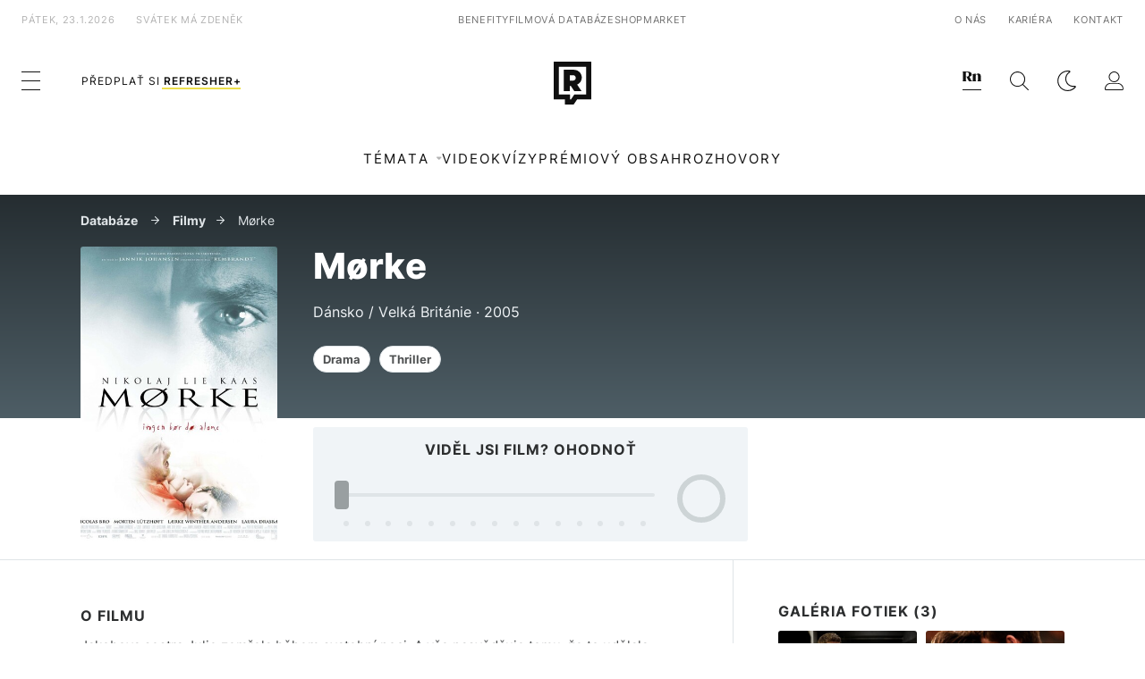

--- FILE ---
content_type: application/javascript; charset=utf-8
request_url: https://fundingchoicesmessages.google.com/f/AGSKWxXdXoK-lHaeqBS3HdAo54nhShX00C5hKawOjrRnHV61XtIDECRhiDdR6ZAlRFtNAK-mvgB_pwlXkWZSQlt-ADQVHBobhysIvhsRr7V46hZxRmfCtt656eRjneWg1mRw22AEVZy_fbSHAoBc0ELzefMkGVE5Sw9vBLsH_g-TApUA4FiXCmOclSaiXHWI/__468x80./gatewayAds./adGpt..eu/adv//small_ad_
body_size: -1288
content:
window['60dcc9dd-a48d-4280-a2af-e2f84b1d43c8'] = true;

--- FILE ---
content_type: image/svg+xml
request_url: https://refresher.cz/build/images/rating-hot.c5e11394.svg
body_size: 15024
content:
<svg width="24" height="24" viewBox="0 0 24 24" fill="none" xmlns="http://www.w3.org/2000/svg" xmlns:xlink="http://www.w3.org/1999/xlink">
    <rect width="24" height="24" fill="url(#pattern0)"/>
    <defs>
        <pattern id="pattern0" patternContentUnits="objectBoundingBox" width="1" height="1">
            <use xlink:href="#image0" transform="scale(0.00833333)"/>
        </pattern>
        <image id="image0" width="120" height="120" xlink:href="[data-uri]"/>
    </defs>
</svg>
